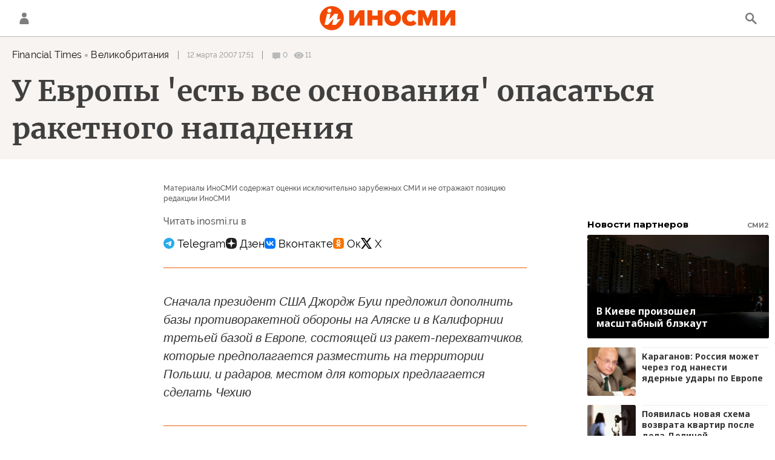

--- FILE ---
content_type: text/html; charset=utf-8
request_url: https://inosmi.ru/services/dynamics/20070312/233349.html?chat_room_id=233349
body_size: 5483
content:
<div data-id="233349" data-type="article" data-date="" data-chat-show="" data-chat-is-expired="1" data-remove-fat="0" data-adv-project="0"><div class="recommend" data-algorithm="" data-article-id="233349"><div class="layout-article__over"><div class="layout-article__main"><div class="layout-article__600-align"><div class="recommend__title">
                                Рекомендуем
                                <div class="recommend__nav"><a class="recommend__nav-prev"><svg class="svg-icon"><use xmlns:xlink="http://www.w3.org/1999/xlink" xlink:href="#icon-left_single"></use></svg></a><div class="recommend__counter"></div><a class="recommend__nav-next"><svg class="svg-icon"><use xmlns:xlink="http://www.w3.org/1999/xlink" xlink:href="#icon-right_single"></use></svg></a></div></div></div></div></div><div class="recommend__set" data-origin-count="15"><div class="recommend__item" data-position="1" data-article-id="276671712" data-autofill="1"><div class="recommend__item-article" style="background: rgb(70,75,71)"><div class="recommend__item-image"><img media-type="ar4x3" data-crop-ratio="0.75" data-crop-width="360" data-crop-height="270" data-source-sid="ap_photo" alt="Слева направо премьер-министр Польши Дональд Туск, канцлер Германии Фридрих Мерц, президент Франции Эммануэль Макрон и премьер-министр Великобритании Кир Стармер" title="Слева направо премьер-министр Польши Дональд Туск, канцлер Германии Фридрих Мерц, президент Франции Эммануэль Макрон и премьер-министр Великобритании Кир Стармер" class=" lazyload" src="data:image/svg+xml,%3Csvg%20xmlns=%22http://www.w3.org/2000/svg%22%20width=%22360%22%20height=%22270%22%3E%3C/svg%3E%0A%20%20%20%20%20%20%20%20%20%20%20%20%20%20%20%20" data-src="https://cdnn1.inosmi.ru/img/07e9/0b/1b/275845171_170:0:2901:2048_360x0_80_0_0_d20237ea509bd6955af3025d2f44f43d.jpg"><div class="recommend__item-image-fade" style="border-color: rgb(70,75,71);                                     background-image: -webkit-gradient(linear, left top, left bottom, from(rgba(70,75,71,0)), to(rgba(70,75,71,1)));                                     background-image: -webkit-linear-gradient(rgba(70,75,71,0), rgba(70,75,71,1));                                     background-image: -moz-linear-gradient(rgba(70,75,71,0), rgba(70,75,71,1));                                     background-image: linear-gradient(rgba(70,75,71,0), rgba(70,75,71,1));"></div></div><a class="recommend__item-title" href="/20260118/lozh-276671712.html"><span>Европа приучила себя жить ложью о России</span></a></div></div><div class="recommend__item" data-position="2" data-article-id="276671193" data-autofill="2" data-has-banner="true"><div class="recommend__item-article" style="background: rgb(34,34,34)"><div class="recommend__item-image"><img media-type="ar4x3" data-crop-ratio="0.75" data-crop-width="360" data-crop-height="270" data-source-sid="rian_photo" alt="Совместные военные учения США и Румынии в рамках операции Атлантическая решимость" title="Совместные военные учения США и Румынии в рамках операции Атлантическая решимость" class=" lazyload" src="data:image/svg+xml,%3Csvg%20xmlns=%22http://www.w3.org/2000/svg%22%20width=%22360%22%20height=%22270%22%3E%3C/svg%3E%0A%20%20%20%20%20%20%20%20%20%20%20%20%20%20%20%20" data-src="https://cdnn1.inosmi.ru/img/24970/10/249701013_173:0:2904:2048_360x0_80_0_0_80927b1c2e29d891b8239331536a5975.jpg"><div class="recommend__item-image-fade" style="border-color: rgb(34,34,34);                                     background-image: -webkit-gradient(linear, left top, left bottom, from(rgba(34,34,34,0)), to(rgba(34,34,34,1)));                                     background-image: -webkit-linear-gradient(rgba(34,34,34,0), rgba(34,34,34,1));                                     background-image: -moz-linear-gradient(rgba(34,34,34,0), rgba(34,34,34,1));                                     background-image: linear-gradient(rgba(34,34,34,0), rgba(34,34,34,1));"></div></div><a class="recommend__item-title" href="/20260118/zhazhda-276671193.html"><span>Жажда Америки обладать Гренландией разрывает НАТО на части</span></a></div><aside><div class="recommend__item-banner"><div class="banner m-no-indent m-article-desktop" data-position="article_desktop_slider-1" data-changed-id="recommend_desktop_pos_1_233349"><div class="banner__content"></div></div><div class="banner m-no-indent m-article-mobile" data-position="article_mobile_slider-1" data-changed-id="recommend_mobile_pos_1_233349"><div class="banner__content"></div></div></div></aside></div><div class="recommend__item" data-position="3" data-article-id="276670915" data-autofill="3"><div class="recommend__item-article" style="background: rgb(212,214,211)"><div class="recommend__item-image"><img media-type="ar4x3" data-crop-ratio="0.75" data-crop-width="360" data-crop-height="270" data-source-sid="CC_BY_SA_1_0 " alt="Сверхзвуковой самолёт МиГ-25" title="Сверхзвуковой самолёт МиГ-25" class=" lazyload" src="data:image/svg+xml,%3Csvg%20xmlns=%22http://www.w3.org/2000/svg%22%20width=%22360%22%20height=%22270%22%3E%3C/svg%3E%0A%20%20%20%20%20%20%20%20%20%20%20%20%20%20%20%20" data-src="https://cdnn1.inosmi.ru/img/07e6/0b/1c/258281728_0:0:920:690_360x0_80_0_0_8b2f4531ee9ef1065d55559b24e42658.jpg"><div class="recommend__item-image-fade" style="border-color: rgb(212,214,211);                                     background-image: -webkit-gradient(linear, left top, left bottom, from(rgba(212,214,211,0)), to(rgba(212,214,211,1)));                                     background-image: -webkit-linear-gradient(rgba(212,214,211,0), rgba(212,214,211,1));                                     background-image: -moz-linear-gradient(rgba(212,214,211,0), rgba(212,214,211,1));                                     background-image: linear-gradient(rgba(212,214,211,0), rgba(212,214,211,1));"></div></div><a class="recommend__item-title m-dark" href="/20260118/khischnik-276670915.html"><span>Сможет ли новый высотный разведывательный самолет "Хищник" сравниться со своим советским предшественником МиГ-25Р?</span></a></div></div><div class="recommend__item" data-position="4" data-article-id="276670587" data-autofill="4"><div class="recommend__item-article" style="background: rgb(65,63,57)"><div class="recommend__item-image"><img media-type="ar4x3" data-crop-ratio="0.75" data-crop-width="360" data-crop-height="270" data-source-sid="rian_photo" alt="Патриарх Кирилл совершил праздничную литургию в Троице-Сергиевой лавре" title="Патриарх Кирилл совершил праздничную литургию в Троице-Сергиевой лавре" class=" lazyload" src="data:image/svg+xml,%3Csvg%20xmlns=%22http://www.w3.org/2000/svg%22%20width=%22360%22%20height=%22270%22%3E%3C/svg%3E%0A%20%20%20%20%20%20%20%20%20%20%20%20%20%20%20%20" data-src="https://cdnn1.inosmi.ru/img/07ea/01/12/276670373_362:0:3093:2048_360x0_80_0_0_47454a5376fc5bb058e2daa4cb4281da.jpg"><div class="recommend__item-image-fade" style="border-color: rgb(65,63,57);                                     background-image: -webkit-gradient(linear, left top, left bottom, from(rgba(65,63,57,0)), to(rgba(65,63,57,1)));                                     background-image: -webkit-linear-gradient(rgba(65,63,57,0), rgba(65,63,57,1));                                     background-image: -moz-linear-gradient(rgba(65,63,57,0), rgba(65,63,57,1));                                     background-image: linear-gradient(rgba(65,63,57,0), rgba(65,63,57,1));"></div></div><a class="recommend__item-title" href="/20260118/monakhini-276670587.html"><span>Пропутинские монахини-шпионки проникают в Швецию</span></a></div></div><div class="recommend__item" data-position="5" data-article-id="276669949" data-autofill="5"><div class="recommend__item-article" style="background: rgb(26,18,25)"><div class="recommend__item-image"><img media-type="ar4x3" data-crop-ratio="0.75" data-crop-width="360" data-crop-height="270" data-source-sid="ap_photo" alt="Владимир Зеленский" title="Владимир Зеленский" class=" lazyload" src="data:image/svg+xml,%3Csvg%20xmlns=%22http://www.w3.org/2000/svg%22%20width=%22360%22%20height=%22270%22%3E%3C/svg%3E%0A%20%20%20%20%20%20%20%20%20%20%20%20%20%20%20%20" data-src="https://cdnn1.inosmi.ru/img/07e9/0a/0e/275153932_341:0:3072:2048_360x0_80_0_0_0c31b598c3d08a8ce81bf0daa7e62190.jpg"><div class="recommend__item-image-fade" style="border-color: rgb(26,18,25);                                     background-image: -webkit-gradient(linear, left top, left bottom, from(rgba(26,18,25,0)), to(rgba(26,18,25,1)));                                     background-image: -webkit-linear-gradient(rgba(26,18,25,0), rgba(26,18,25,1));                                     background-image: -moz-linear-gradient(rgba(26,18,25,0), rgba(26,18,25,1));                                     background-image: linear-gradient(rgba(26,18,25,0), rgba(26,18,25,1));"></div></div><a class="recommend__item-title" href="/20260118/ukraina-276669949.html"><span>Энергетическая катастрофа подрывает моральный дух Украины</span></a></div></div><div class="recommend__item" data-position="6" data-article-id="276669691" data-autofill="6"><div class="recommend__item-article" style="background: rgb(121,108,108)"><div class="recommend__item-image"><img media-type="ar4x3" data-crop-ratio="0.75" data-crop-width="360" data-crop-height="270" data-source-sid="ap_photo" alt="Премьер-министр Великобритании Кир Стармер и президент Франции Эммануэль Макрон" title="Премьер-министр Великобритании Кир Стармер и президент Франции Эммануэль Макрон" class=" lazyload" src="data:image/svg+xml,%3Csvg%20xmlns=%22http://www.w3.org/2000/svg%22%20width=%22360%22%20height=%22270%22%3E%3C/svg%3E%0A%20%20%20%20%20%20%20%20%20%20%20%20%20%20%20%20" data-src="https://cdnn1.inosmi.ru/img/07e9/08/13/274274038_230:0:2961:2048_360x0_80_0_0_ba3f87c7643c825915c8eb4df5eb2256.jpg"><div class="recommend__item-image-fade" style="border-color: rgb(121,108,108);                                     background-image: -webkit-gradient(linear, left top, left bottom, from(rgba(121,108,108,0)), to(rgba(121,108,108,1)));                                     background-image: -webkit-linear-gradient(rgba(121,108,108,0), rgba(121,108,108,1));                                     background-image: -moz-linear-gradient(rgba(121,108,108,0), rgba(121,108,108,1));                                     background-image: linear-gradient(rgba(121,108,108,0), rgba(121,108,108,1));"></div></div><a class="recommend__item-title" href="/20260118/evropa-276669691.html"><span>Сторонник Путина высмеял Великобританию, предложив, что она направила "агента 007 и его девушек" для спасения Гренландии от Трампа</span></a></div></div><div class="recommend__item" data-position="7" data-article-id="276669402" data-autofill="7"><div class="recommend__item-article" style="background: rgb(34,34,34)"><div class="recommend__item-image"><img media-type="ar4x3" data-crop-ratio="0.75" data-crop-width="360" data-crop-height="270" data-source-sid="rian_photo" alt="Военнослужащие блока НАТО на полигоне Адажи в Латвии" title="Военнослужащие блока НАТО на полигоне Адажи в Латвии" class=" lazyload" src="data:image/svg+xml,%3Csvg%20xmlns=%22http://www.w3.org/2000/svg%22%20width=%22360%22%20height=%22270%22%3E%3C/svg%3E%0A%20%20%20%20%20%20%20%20%20%20%20%20%20%20%20%20" data-src="https://cdnn1.inosmi.ru/img/24015/11/240151108_31:0:2762:2048_360x0_80_0_0_43c5353200e14aa29b812dcb14226025.jpg"><div class="recommend__item-image-fade" style="border-color: rgb(34,34,34);                                     background-image: -webkit-gradient(linear, left top, left bottom, from(rgba(34,34,34,0)), to(rgba(34,34,34,1)));                                     background-image: -webkit-linear-gradient(rgba(34,34,34,0), rgba(34,34,34,1));                                     background-image: -moz-linear-gradient(rgba(34,34,34,0), rgba(34,34,34,1));                                     background-image: linear-gradient(rgba(34,34,34,0), rgba(34,34,34,1));"></div></div><a class="recommend__item-title" href="/20260118/bankir-276669402.html"><span>Европа “уже воюет” с Россией, заявил высокопоставленный европейский банкир</span></a></div></div><div class="recommend__item" data-position="8" data-article-id="276668658" data-autofill="8"><div class="recommend__item-article" style="background: rgb(62,64,59)"><div class="recommend__item-image"><img media-type="ar4x3" data-crop-ratio="0.75" data-crop-width="360" data-crop-height="270" data-source-sid="rian_photo" alt="Голосование на президентских выборах в резиденции посла Ирана в Москве" title="Голосование на президентских выборах в резиденции посла Ирана в Москве" class=" lazyload" src="data:image/svg+xml,%3Csvg%20xmlns=%22http://www.w3.org/2000/svg%22%20width=%22360%22%20height=%22270%22%3E%3C/svg%3E%0A%20%20%20%20%20%20%20%20%20%20%20%20%20%20%20%20" data-src="https://cdnn1.inosmi.ru/img/07e8/08/06/269739580_171:0:2900:2047_360x0_80_0_0_d4ecf76a2b3f686f5e791735fc9ecc95.jpg"><div class="recommend__item-image-fade" style="border-color: rgb(62,64,59);                                     background-image: -webkit-gradient(linear, left top, left bottom, from(rgba(62,64,59,0)), to(rgba(62,64,59,1)));                                     background-image: -webkit-linear-gradient(rgba(62,64,59,0), rgba(62,64,59,1));                                     background-image: -moz-linear-gradient(rgba(62,64,59,0), rgba(62,64,59,1));                                     background-image: linear-gradient(rgba(62,64,59,0), rgba(62,64,59,1));"></div></div><a class="recommend__item-title" href="/20260118/iran-276668658.html"><span>Иранский режим устойчивее, чем надеются его противники</span></a></div></div><div class="recommend__item" data-position="9" data-article-id="276668892" data-autofill="9"><div class="recommend__item-article" style="background: rgb(52,51,52)"><div class="recommend__item-image"><img media-type="ar4x3" data-crop-ratio="0.75" data-crop-width="360" data-crop-height="270" data-source-sid="ap_photo" alt="Солдат ВСУ" title="Солдат ВСУ" class=" lazyload" src="data:image/svg+xml,%3Csvg%20xmlns=%22http://www.w3.org/2000/svg%22%20width=%22360%22%20height=%22270%22%3E%3C/svg%3E%0A%20%20%20%20%20%20%20%20%20%20%20%20%20%20%20%20" data-src="https://cdnn1.inosmi.ru/img/07e9/0b/0e/275631168_196:0:2925:2047_360x0_80_0_0_3836f471ad0b55d9f0299347109598a9.jpg"><div class="recommend__item-image-fade" style="border-color: rgb(52,51,52);                                     background-image: -webkit-gradient(linear, left top, left bottom, from(rgba(52,51,52,0)), to(rgba(52,51,52,1)));                                     background-image: -webkit-linear-gradient(rgba(52,51,52,0), rgba(52,51,52,1));                                     background-image: -moz-linear-gradient(rgba(52,51,52,0), rgba(52,51,52,1));                                     background-image: linear-gradient(rgba(52,51,52,0), rgba(52,51,52,1));"></div></div><a class="recommend__item-title" href="/20260118/vsu-276668892.html"><span>ВСУ теряет элитные части? Основные подразделения одно за другим отказываются сопротивляться и выстраиваются в очередь, чтобы сдаться</span></a></div></div><div class="recommend__item" data-position="10" data-article-id="276668228" data-autofill="10"><div class="recommend__item-article" style="background: rgb(35,42,67)"><div class="recommend__item-image"><img media-type="ar4x3" data-crop-ratio="0.75" data-crop-width="360" data-crop-height="270" data-source-sid="ap_photo" alt="Беженцы из Украины в городе Перемышль, Польша. Архивная фотография" title="Беженцы из Украины в городе Перемышль, Польша. Архивная фотография" class=" lazyload" src="data:image/svg+xml,%3Csvg%20xmlns=%22http://www.w3.org/2000/svg%22%20width=%22360%22%20height=%22270%22%3E%3C/svg%3E%0A%20%20%20%20%20%20%20%20%20%20%20%20%20%20%20%20" data-src="https://cdnn1.inosmi.ru/img/07e7/03/0a/261255955_341:0:3072:2048_360x0_80_0_0_4576d2f4d3110f5b8a23e7d142e4b1d4.jpg"><div class="recommend__item-image-fade" style="border-color: rgb(35,42,67);                                     background-image: -webkit-gradient(linear, left top, left bottom, from(rgba(35,42,67,0)), to(rgba(35,42,67,1)));                                     background-image: -webkit-linear-gradient(rgba(35,42,67,0), rgba(35,42,67,1));                                     background-image: -moz-linear-gradient(rgba(35,42,67,0), rgba(35,42,67,1));                                     background-image: linear-gradient(rgba(35,42,67,0), rgba(35,42,67,1));"></div></div><a class="recommend__item-title" href="/20260118/prizyv-276668228.html"><span>Молодые украинцы отправляются в “поход” на Берлин, чтобы спастись от призыва</span></a></div></div><div class="recommend__item" data-position="11" data-article-id="276667888" data-autofill="11"><div class="recommend__item-article" style="background: rgb(35,31,32)"><div class="recommend__item-image"><img media-type="ar4x3" data-crop-ratio="0.75" data-crop-width="360" data-crop-height="270" data-source-sid="" alt="солдат ВСУ" title="солдат ВСУ" class=" lazyload" src="data:image/svg+xml,%3Csvg%20xmlns=%22http://www.w3.org/2000/svg%22%20width=%22360%22%20height=%22270%22%3E%3C/svg%3E%0A%20%20%20%20%20%20%20%20%20%20%20%20%20%20%20%20" data-src="https://cdnn1.inosmi.ru/img/07e9/01/15/271566982_208:0:2939:2048_360x0_80_0_0_5f11ee89c1d7a5513f1852d0a680f2d5.jpg"><div class="recommend__item-image-fade" style="border-color: rgb(35,31,32);                                     background-image: -webkit-gradient(linear, left top, left bottom, from(rgba(35,31,32,0)), to(rgba(35,31,32,1)));                                     background-image: -webkit-linear-gradient(rgba(35,31,32,0), rgba(35,31,32,1));                                     background-image: -moz-linear-gradient(rgba(35,31,32,0), rgba(35,31,32,1));                                     background-image: linear-gradient(rgba(35,31,32,0), rgba(35,31,32,1));"></div></div><a class="recommend__item-title" href="/20260118/yaponiya-276667888.html"><span>Японская организация JICA предоставила украинским беженцам под Киевом жилье в японском стиле, чтобы спасти людей от суровых морозов</span></a></div></div><div class="recommend__item" data-position="12" data-article-id="276667506" data-autofill="12"><div class="recommend__item-article" style="background: rgb(125,97,107)"><div class="recommend__item-image"><img media-type="ar4x3" data-crop-ratio="0.75" data-crop-width="360" data-crop-height="270" data-source-sid="rian_photo" alt="Встреча президента РФ Владимира Путина и президента США Дональда Трампа в Хельсинки" title="Встреча президента РФ Владимира Путина и президента США Дональда Трампа в Хельсинки" class=" lazyload" src="data:image/svg+xml,%3Csvg%20xmlns=%22http://www.w3.org/2000/svg%22%20width=%22360%22%20height=%22270%22%3E%3C/svg%3E%0A%20%20%20%20%20%20%20%20%20%20%20%20%20%20%20%20" data-src="https://cdnn1.inosmi.ru/img/07e9/08/0f/274205684_388:0:2980:1944_360x0_80_0_0_114062ed50ad8e04bc5b08ead57183bc.jpg"><div class="recommend__item-image-fade" style="border-color: rgb(125,97,107);                                     background-image: -webkit-gradient(linear, left top, left bottom, from(rgba(125,97,107,0)), to(rgba(125,97,107,1)));                                     background-image: -webkit-linear-gradient(rgba(125,97,107,0), rgba(125,97,107,1));                                     background-image: -moz-linear-gradient(rgba(125,97,107,0), rgba(125,97,107,1));                                     background-image: linear-gradient(rgba(125,97,107,0), rgba(125,97,107,1));"></div></div><a class="recommend__item-title" href="/20260118/sopernichestvo-276667506.html"><span>Сосуществование с Россией в условиях соперничества и умиротворение — не одно и то же</span></a></div></div><div class="recommend__item" data-position="13" data-article-id="276667114" data-autofill="13"><div class="recommend__item-article" style="background: rgb(84,86,90)"><div class="recommend__item-image"><img media-type="ar4x3" data-crop-ratio="0.75" data-crop-width="360" data-crop-height="270" data-source-sid="ap_photo" alt="Президент Франции Эммануэль Макрон" title="Президент Франции Эммануэль Макрон" class=" lazyload" src="data:image/svg+xml,%3Csvg%20xmlns=%22http://www.w3.org/2000/svg%22%20width=%22360%22%20height=%22270%22%3E%3C/svg%3E%0A%20%20%20%20%20%20%20%20%20%20%20%20%20%20%20%20" data-src="https://cdnn1.inosmi.ru/img/07e9/0c/19/276365716_318:0:3049:2048_360x0_80_0_0_9e370d05e014b68ee38f438c160b38ad.jpg"><div class="recommend__item-image-fade" style="border-color: rgb(84,86,90);                                     background-image: -webkit-gradient(linear, left top, left bottom, from(rgba(84,86,90,0)), to(rgba(84,86,90,1)));                                     background-image: -webkit-linear-gradient(rgba(84,86,90,0), rgba(84,86,90,1));                                     background-image: -moz-linear-gradient(rgba(84,86,90,0), rgba(84,86,90,1));                                     background-image: linear-gradient(rgba(84,86,90,0), rgba(84,86,90,1));"></div></div><a class="recommend__item-title" href="/20260118/nato-276667114.html"><span>НАТО умирает</span></a></div></div><div class="recommend__item" data-position="14" data-article-id="276666694" data-autofill="14"><div class="recommend__item-article" style="background: rgb(121,128,126)"><div class="recommend__item-image"><img media-type="ar4x3" data-crop-ratio="0.75" data-crop-width="360" data-crop-height="270" data-source-sid="reuters_photo" alt="Военнослужащие вооруженных сил Дании во время военных учений в Гренландии" title="Военнослужащие вооруженных сил Дании во время военных учений в Гренландии" class=" lazyload" src="data:image/svg+xml,%3Csvg%20xmlns=%22http://www.w3.org/2000/svg%22%20width=%22360%22%20height=%22270%22%3E%3C/svg%3E%0A%20%20%20%20%20%20%20%20%20%20%20%20%20%20%20%20" data-src="https://cdnn1.inosmi.ru/img/07ea/01/07/276514080_172:0:2903:2048_360x0_80_0_0_8917b4ed721b16c2b3ea465fc2f192b4.jpg"><div class="recommend__item-image-fade" style="border-color: rgb(121,128,126);                                     background-image: -webkit-gradient(linear, left top, left bottom, from(rgba(121,128,126,0)), to(rgba(121,128,126,1)));                                     background-image: -webkit-linear-gradient(rgba(121,128,126,0), rgba(121,128,126,1));                                     background-image: -moz-linear-gradient(rgba(121,128,126,0), rgba(121,128,126,1));                                     background-image: linear-gradient(rgba(121,128,126,0), rgba(121,128,126,1));"></div></div><a class="recommend__item-title" href="/20260118/grenlandiya-276666694.html"><span>"Я боюсь, что начнется вооруженный конфликт"</span></a></div></div><div class="recommend__item" data-position="15" data-article-id="276666422" data-autofill="15"><div class="recommend__item-article" style="background: rgb(61,42,50)"><div class="recommend__item-image"><img media-type="ar4x3" data-crop-ratio="0.75" data-crop-width="360" data-crop-height="270" data-source-sid="" alt="Блэкаут в Киеве. 10 января 2026 г." title="Блэкаут в Киеве. 10 января 2026 г." class=" lazyload" src="data:image/svg+xml,%3Csvg%20xmlns=%22http://www.w3.org/2000/svg%22%20width=%22360%22%20height=%22270%22%3E%3C/svg%3E%0A%20%20%20%20%20%20%20%20%20%20%20%20%20%20%20%20" data-src="https://cdnn1.inosmi.ru/img/07ea/01/12/276666274_188:0:2919:2048_360x0_80_0_0_a0fc9a1da55a46e13064e100ec352cb8.jpg"><div class="recommend__item-image-fade" style="border-color: rgb(61,42,50);                                     background-image: -webkit-gradient(linear, left top, left bottom, from(rgba(61,42,50,0)), to(rgba(61,42,50,1)));                                     background-image: -webkit-linear-gradient(rgba(61,42,50,0), rgba(61,42,50,1));                                     background-image: -moz-linear-gradient(rgba(61,42,50,0), rgba(61,42,50,1));                                     background-image: linear-gradient(rgba(61,42,50,0), rgba(61,42,50,1));"></div></div><a class="recommend__item-title" href="/20260118/shkoly-276666422.html"><span>Из-за веерных отключений электроэнергии после российских ударов в Киеве закрываются школы</span></a></div></div></div></div><span class="statistic"><span class="statistic__item m-comments js__toggle-chat-article" data-article-id="233349"><i><svg class="svg-icon"><use xmlns:xlink="http://www.w3.org/1999/xlink" xlink:href="#icon-comment_small"></use></svg></i><span>0</span></span><span class="statistic__item m-views" data-article-id="233349"><i><svg class="svg-icon"><use xmlns:xlink="http://www.w3.org/1999/xlink" xlink:href="#icon-views_small"></use></svg></i><span>11</span></span></span><div class="article__userbar-table"><div class="article__userbar-item m-emoji"><div class="article__userbar-emoji"><div class="emoji" data-id="233349"><a href="#" data-type="s1" data-title="Нравится" data-id="233349" class="emoji-item m-type-s1"><i><svg class="svg-icon"><use xmlns:xlink="http://www.w3.org/1999/xlink" xlink:href="#like"></use></svg></i><span class="m-value">0</span></a><a href="#" class="emoji-item m-type-s6" data-type="s6" data-title="Не нравится" data-id="233349"><i><svg class="svg-icon"><use xmlns:xlink="http://www.w3.org/1999/xlink" xlink:href="#dislike"></use></svg></i><span class="m-value">0</span></a><a href="#" class="emoji-item m-type-s2" data-type="s2" data-title="Ха-Ха" data-id="233349"><i><svg class="svg-icon"><use xmlns:xlink="http://www.w3.org/1999/xlink" xlink:href="#haha"></use></svg></i><span class="m-value">0</span></a><a href="#" class="emoji-item m-type-s3" data-type="s3" data-title="Удивительно" data-id="233349"><i><svg class="svg-icon"><use xmlns:xlink="http://www.w3.org/1999/xlink" xlink:href="#wow"></use></svg></i><span class="m-value">0</span></a><a href="#" class="emoji-item m-type-s4" data-type="s4" data-title="Грустно" data-id="233349"><i><svg class="svg-icon"><use xmlns:xlink="http://www.w3.org/1999/xlink" xlink:href="#sad"></use></svg></i><span class="m-value">0</span></a><a href="#" class="emoji-item m-type-s5" data-type="s5" data-title="Возмутительно" data-id="233349"><i><svg class="svg-icon"><use xmlns:xlink="http://www.w3.org/1999/xlink" xlink:href="#angry"></use></svg></i><span class="m-value">0</span></a></div></div></div></div><div class="comments"><div class="comments__header"><div class="comments__title">Обсуждение</div><a class="comments__rules" href="/docs/comments.html" target="_blank">Правила</a></div><div class="comments__content"><div class="comments__top"><div class="comments__expired">
			
                Эта статья опубликована более, чем 24 часа назад, а значит, она недоступна для комментирования. Новые материалы вы можете найти на <a href="/">главной странице</a>.
			
		</div></div><div class="comments__list" itemscope="" itemtype="http://schema.org/UserComments"></div></div></div></div>


--- FILE ---
content_type: application/javascript;charset=utf-8
request_url: https://smi2.ru/data/js/91567.js?click_tracking=https%3A%2F%2Fyandex.ru%2Fadfox%2F249922%2FgoLink%3Fad-session-id%3D7450131768761667021%26adfox-version%3D1%26duid%3D1768761668455341079%26hash%3D78f3809996805071%26p1%3Dcsend%26p2%3Dfluh%26p5%3Dkwikf%26pr%3Dvhyvqz%26puid6%3Dworld%253Aarchive2015%253Aft_com%26rand%3Dbfqulu%26rqs%3DQImnawxhkW5FKW1p3dvUZtjlPLTkxSzZ%26sj%3D_yCBPKqk_8bK4mjhOoUqpd-rZFcexKSwbyAvtqfY_bobmUteTqDHn6S9FkTWCw%253D%253D%26ybv%3D0.1303561%26ylv%3D0.1303561%26ytt%3D4947802324997@
body_size: 2576
content:
function _jsload(src){var sc=document.createElement("script");sc.type="text/javascript";sc.async=true;sc.src=src;var s=document.getElementsByTagName("script")[0];s.parentNode.insertBefore(sc,s);};(function(){document.getElementById("unit_91567").innerHTML="<style>@import url('https://fonts.googleapis.com/css2?family=Montserrat:wght@600;700&family=Noto+Sans:wght@700&display=swap'); .container-91567 { margin: 20px 0; } .container-91567__header { margin-bottom: 10px; position: relative; font-family: 'Montserrat', Arial, sans-serif; text-align: left; } .container-91567__header-text { font-size: 15px; line-height: 15px; font-weight: bold; color: #000; } .container-91567__header-link { font-size: 11px; line-height: 15px; font-weight: bold; color: #767676; text-decoration: none; position: absolute; top: 2px; right: 0; } .container-91567 .list-container { font-size: 0; } .container-91567 .list-container-item { display: inline-block; vertical-align: top; width: 100%; -webkit-box-sizing: border-box; box-sizing: border-box; margin-bottom: 15px; } .container-91567 .list-container-item:last-child { margin: 0; } .container-91567__link { display: block; margin: 0; padding: 0; text-decoration: none; overflow: hidden; position: relative; } .container-91567__img-wrap { width: 80px; height: 0; padding-top: 80px; position: relative; float: left; margin-right: 10px; border-radius: 3px; overflow: hidden; } .container-91567__img { display: block; border: none; position: absolute; top: 0px; left: 0px; right: 0px; bottom: 0px; background-repeat: no-repeat; background-position: center center; background-size: cover; } .container-91567__title { -webkit-box-sizing: content-box; box-sizing: content-box; font-family: 'Noto Sans', Arial, Helvetica, sans-serif; font-size: 14px; line-height: 18px; font-weight: 700; color: #333; text-align: left; word-wrap: break-word; overflow: hidden; max-height: 72px; border-top: 1px solid #efecec; padding-top: 5px; display: -webkit-box; -webkit-line-clamp: 4; -webkit-box-orient: vertical; } .container-91567__title:hover { /* color: #595959; */ } /* first teaser */ .container-91567 .list-container-item:first-child .container-91567__img-wrap { width: 100%; padding-top: 57%; float: none; position: relative; } .container-91567 .list-container-item:first-child .container-91567__img-wrap:before { display: block; content:''; background: -webkit-gradient(linear, left bottom, left top, from(#000000), to(rgba(0, 0, 0, 0))); background: linear-gradient(0deg, #000000, rgba(0, 0, 0, 0)); position: absolute; top: 0; left: 0; right: 0; bottom: 0; z-index: 1; } .container-91567 .list-container-item:first-child .container-91567__title { font-size: 16px; line-height: 20px; color: #fff; font-weight: bold; max-height: none; position: absolute; bottom: 15px; left: 15px; right: 15px; z-index: 1; padding: 0; border: 0; }</style>";var cb=function(){var clickTracking = "https://yandex.ru/adfox/249922/goLink?ad-session-id=7450131768761667021&adfox-version=1&duid=1768761668455341079&hash=78f3809996805071&p1=csend&p2=fluh&p5=kwikf&pr=vhyvqz&puid6=world%3Aarchive2015%3Aft_com&rand=bfqulu&rqs=QImnawxhkW5FKW1p3dvUZtjlPLTkxSzZ&sj=_yCBPKqk_8bK4mjhOoUqpd-rZFcexKSwbyAvtqfY_bobmUteTqDHn6S9FkTWCw%3D%3D&ybv=0.1303561&ylv=0.1303561&ytt=4947802324997@";/** * Размер страницы (количество) загружаемых элементов * * @type {number} */ var page_size = 5; /** * Максимальное количество загружаемых страниц элементов * * @type {number} */ var max_page_count = 1; /** * Родительский элемент контейнера * * @type {HTMLElement} */ var parent_element = JsAPI.Dom.getElement("unit_91567"); parent_element.removeAttribute('id'); var a = parent_element.querySelector('a'); if (a) parent_element.removeChild(a); var container = JsAPI.Dom.createDom('div', 'container-91567', JsAPI.Dom.createDom('div', 'container-91567__header', [ JsAPI.Dom.createDom('div', 'container-91567__header-text', 'Новости партнеров'), JsAPI.Dom.createDom('a', { 'class': 'container-91567__header-link', 'href': 'https://smi2.ru/', 'target': '_blank', 'rel': 'noopener noreferrer nofollow' }, 'СМИ2') ])); JsAPI.Dom.appendChild(parent_element, container); /** * Настройки блока * * @type {*} */ var properties = undefined; /** * Callback-функция рендера содержимого элемента * * @type {function(HTMLElement, *, number)} */ var item_content_renderer = function (parent, model, index) { JsAPI.Dom.appendChild(parent, JsAPI.Dom.createDom('div', undefined, [ JsAPI.Dom.createDom('a', { 'class': 'container-91567__link', 'href': model['url'], 'target': '_blank', 'rel': 'noopener noreferrer nofollow' }, [ JsAPI.Dom.createDom('div', 'container-91567__img-wrap', JsAPI.Dom.createDom('div', { 'class': 'container-91567__img', 'style': 'background-image: url(' + model['image'] + ')' })), JsAPI.Dom.createDom('div', 'container-91567__title', model['title']) ]) ])); }; /** * Идентификатор блока * * @type {number} */ var block_id = 91567; /** * Маска требуемых параметров (полей) статей * * @type {number|undefined} */ var opt_fields = JsAPI.Dao.NewsField.TITLE | JsAPI.Dao.NewsField.IMAGE; /** * Создание list-блока */ JsAPI.Ui.ListBlock({ 'page_size': page_size, 'max_page_count': max_page_count, 'parent_element': container, 'properties': properties, 'item_content_renderer': item_content_renderer, 'block_id': block_id, 'fields': opt_fields, 'click_tracking': clickTracking }, function (block) {}, function (reason) {});};if(!window.jsapi){window.jsapi=[];_jsload("//static.smi2.net/static/jsapi/jsapi.v5.25.25.ru_RU.js");}window.jsapi.push(cb);}());/* StatMedia */(function(w,d,c){(w[c]=w[c]||[]).push(function(){try{w.statmedia39123=new StatMedia({"id":39123,"user_id":null,"user_datetime":1768761671395,"session_id":null,"gen_datetime":1768761671397});}catch(e){}});if(!window.__statmedia){var p=d.createElement('script');p.type='text/javascript';p.async=true;p.src='https://cdnjs.smi2.ru/sm.js';var s=d.getElementsByTagName('script')[0];s.parentNode.insertBefore(p,s);}})(window,document,'__statmedia_callbacks');/* /StatMedia */

--- FILE ---
content_type: application/javascript
request_url: https://smi2.ru/counter/settings?payload=CNOxAhjj_aSTvTM6JDcxMDFkZDMyLWIzNTYtNDU0MC1hNWU2LWU1YWUxMTE1ZjE3Mw&cb=_callbacks____0mkk315ii
body_size: 1520
content:
_callbacks____0mkk315ii("[base64]");

--- FILE ---
content_type: text/javascript; charset=utf-8
request_url: https://rb.infox.sg/json?id=24308&adblock=false&o=0
body_size: 18841
content:
[{"img": "https://rb.infox.sg/img/895727/image_502.jpg?965", "width": "240", "height": "240", "bg_hex": "#8A8D93", "bg_rgb": "138,141,147", "text_color": "#000", "timestamp": "1768761678808", "created": "1768212265913", "id": "895727", "title": "Хазин объяснил, что скоро произойдет с российской нефтью", "category": "politics", "body": "Многие россияне до сих пор не понимают, зачем и почему президент Владимир Путин ведёт диалог о будущем Украины с Дональдом", "source": "govoritmoskva.ru", "linkTarget": "byDefault", "url": "//rb.infox.sg/click?aid=895727&type=exchange&id=24308&su=aHR0cHM6Ly9jaXMuaW5mb3guc2cvb3RoZXJzL25ld3MvNWxVb3kvP3V0bV9zb3VyY2U9aW5vc21pLnJ1JnV0bV9jYW1wYWlnbj0yNDMwOCZ1dG1fbWVkaXVtPWV4Y2hhbmdlJnV0bV9jb250ZW50PWdvdm9yaXRtb3NrdmEucnUmaWQ9aW5vc21pLnJ1"}, {"img": "https://rb.infox.sg/img/895445/image_502.jpg?67", "width": "240", "height": "240", "bg_hex": "#C9B9A9", "bg_rgb": "201,185,169", "text_color": "#000", "timestamp": "1768761678808", "created": "1767964413847", "id": "895445", "title": "Эксперт объяснил, почему \"Орешнику\" не нужна взрывчатка", "category": "others", "body": "В ночном <a href=\"https://rg.ru/2026/01/09/chto-izvestno-ob-udare-oreshnikom-po-ukraine.html\" rel=\"noopener noreferrer\" target=\"_blank\">ударе возмездия<\/a> по Украине участвовала баллистическая ракета средней дальности \"Орешник\", сообщили в Минобороны РФ.", "source": "rg.ru", "linkTarget": "byDefault", "url": "//rb.infox.sg/click?aid=895445&type=exchange&id=24308&su=aHR0cHM6Ly9jaXMuaW5mb3guc2cvb3RoZXJzL25ld3MvNW1KN1EvP3V0bV9zb3VyY2U9aW5vc21pLnJ1JnV0bV9jYW1wYWlnbj0yNDMwOCZ1dG1fbWVkaXVtPWV4Y2hhbmdlJnV0bV9jb250ZW50PXJnLnJ1JmlkPWlub3NtaS5ydS=="}, {"img": "https://rb.infox.sg/img/895967/image_502.jpg?345", "width": "240", "height": "240", "bg_hex": "#7F90A5", "bg_rgb": "127,144,165", "text_color": "#000", "timestamp": "1768761678808", "created": "1768262360139", "id": "895967", "title": "Индия обратилась к России с просьбой", "category": "politics", "body": "admin added", "source": "govoritmoskva.ru", "linkTarget": "byDefault", "url": "//rb.infox.sg/click?aid=895967&type=exchange&id=24308&su=aHR0cHM6Ly9jaXMuaW5mb3guc2cvb3RoZXJzL25ld3MvNWxpcncvP3V0bV9zb3VyY2U9aW5vc21pLnJ1JnV0bV9jYW1wYWlnbj0yNDMwOCZ1dG1fbWVkaXVtPWV4Y2hhbmdlJnV0bV9jb250ZW50PWdvdm9yaXRtb3NrdmEucnUmaWQ9aW5vc21pLnJ1"}, {"img": "https://rb.infox.sg/img/847981/image_502.jpg?146", "width": "240", "height": "240", "bg_hex": "#9E9D95", "bg_rgb": "158,157,149", "text_color": "#000", "timestamp": "1768761678808", "created": "1751617202135", "id": "847981", "title": "В России собрали в четыре раза меньше зерна, чем годом ранее", "category": "others", "body": "В России с начала уборочной кампании 2025 года собрали 3,8 млн тонн зерна, что более чем в четыре раза ниже", "source": "expert.ru", "linkTarget": "byDefault", "url": "//rb.infox.sg/click?aid=847981&type=exchange&id=24308&su=aHR0cHM6Ly9jaXMuaW5mb3guc2cvb3RoZXJzL25ld3MvNEx4UFUvP3V0bV9zb3VyY2U9aW5vc21pLnJ1JnV0bV9jYW1wYWlnbj0yNDMwOCZ1dG1fbWVkaXVtPWV4Y2hhbmdlJnV0bV9jb250ZW50PWV4cGVydC5ydSZpZD1pbm9zbWkucnU="}, {"img": "https://rb.infox.sg/img/847982/image_502.jpg?943", "width": "240", "height": "240", "bg_hex": "#5D5B52", "bg_rgb": "93,91,82", "text_color": "#fff", "timestamp": "1768761678808", "created": "1751617239619", "id": "847982", "title": "Стало известно о гибели заместителя главкома ВМФ РФ - детали", "category": "others", "body": "Стало известно о гибели в Курской области заместителя главнокомандующего ВМФ РФ, Героя России, генерал-майора Михаила Гудкова", "source": "expert.ru", "linkTarget": "byDefault", "url": "//rb.infox.sg/click?aid=847982&type=exchange&id=24308&su=aHR0cHM6Ly9jaXMuaW5mb3guc2cvb3RoZXJzL25ld3MvNEx4UFQvP3V0bV9zb3VyY2U9aW5vc21pLnJ1JnV0bV9jYW1wYWlnbj0yNDMwOCZ1dG1fbWVkaXVtPWV4Y2hhbmdlJnV0bV9jb250ZW50PWV4cGVydC5ydSZpZD1pbm9zbWkucnU="}, {"img": "https://rb.infox.sg/img/897076/image_502.jpg?403", "width": "240", "height": "240", "bg_hex": "#73543A", "bg_rgb": "115,84,58", "text_color": "#fff", "timestamp": "1768761678808", "created": "1768549556568", "id": "897076", "title": "\"Прекращайте!\": Небензя обратился к США", "category": "politics", "body": "Небензя потребовал от США немедленно освободить Мадуро и его супругу [\u2026]", "source": "govoritmoskva.ru", "linkTarget": "byDefault", "url": "//rb.infox.sg/click?aid=897076&type=exchange&id=24308&su=aHR0cHM6Ly9jaXMuaW5mb3guc2cvb3RoZXJzL25ld3MvNW05bTQvP3V0bV9zb3VyY2U9aW5vc21pLnJ1JnV0bV9jYW1wYWlnbj0yNDMwOCZ1dG1fbWVkaXVtPWV4Y2hhbmdlJnV0bV9jb250ZW50PWdvdm9yaXRtb3NrdmEucnUmaWQ9aW5vc21pLnJ1"}, {"img": "https://rb.infox.sg/img/897140/image_502.jpg?170", "width": "240", "height": "240", "bg_hex": "#404148", "bg_rgb": "64,65,72", "text_color": "#fff", "timestamp": "1768761678808", "created": "1768555394456", "id": "897140", "title": "Дети поджигали ТЦ по указке: что теперь будет, рассказали в СК", "category": "others", "body": "Фото: пресс-служба МВД Следственный комитет России сообщил о задержании подростков в Москве и Чувашии, причастных к повреждению имущества. Такую информацию 16 января озвучила официальный представитель", "source": "regions.ru", "linkTarget": "byDefault", "url": "//rb.infox.sg/click?aid=897140&type=exchange&id=24308&su=aHR0cHM6Ly9jaXMuaW5mb3guc2cvb3RoZXJzL25ld3MvNW81QlEvP3V0bV9zb3VyY2U9aW5vc21pLnJ1JnV0bV9jYW1wYWlnbj0yNDMwOCZ1dG1fbWVkaXVtPWV4Y2hhbmdlJnV0bV9jb250ZW50PXJlZ2lvbnMucnUmaWQ9aW5vc21pLnJ1"}, {"img": "https://rb.infox.sg/img/895372/image_502.jpg?726", "width": "240", "height": "240", "bg_hex": "#483937", "bg_rgb": "72,57,55", "text_color": "#fff", "timestamp": "1768761678808", "created": "1767915609640", "id": "895372", "title": "Умерла Ульяна Семенова", "category": "others", "body": "Известная латвийская баскетболистка Ульяна Семенова умерла в возрасте 73 лет.", "source": "sport-express.ru", "linkTarget": "byDefault", "url": "//rb.infox.sg/click?aid=895372&type=exchange&id=24308&su=aHR0cHM6Ly9jaXMuaW5mb3guc2cvc3BvcnQvbmV3cy81bUY0MS8/dXRtX3NvdXJjZT1pbm9zbWkucnUmdXRtX2NhbXBhaWduPTI0MzA4JnV0bV9tZWRpdW09ZXhjaGFuZ2UmdXRtX2NvbnRlbnQ9c3BvcnQtZXhwcmVzcy5ydSZpZD1pbm9zbWkucnU="}, {"img": "https://rb.infox.sg/img/897108/image_502.jpg?701", "width": "240", "height": "240", "bg_hex": "#817668", "bg_rgb": "129,118,104", "text_color": "#fff", "timestamp": "1768761678808", "created": "1768553312435", "id": "897108", "title": "«Царь-сосулька» величиной с березу угрожала дому в Подмосковье", "category": "others", "body": "Фото: МедиаБанк Подмосковья/Ольга Стаферова В микрорайоне Холодово по фасаду пятиэтажки «ползла» гигантская сосулька, которая по своим размерам могла соперничать с березой, растущей рядом. Очевидцы", "source": "regions.ru", "linkTarget": "byDefault", "url": "//rb.infox.sg/click?aid=897108&type=exchange&id=24308&su=aHR0cHM6Ly9jaXMuaW5mb3guc2cvb3RoZXJzL25ld3MvNW82YlgvP3V0bV9zb3VyY2U9aW5vc21pLnJ1JnV0bV9jYW1wYWlnbj0yNDMwOCZ1dG1fbWVkaXVtPWV4Y2hhbmdlJnV0bV9jb250ZW50PXJlZ2lvbnMucnUmaWQ9aW5vc21pLnJ1"}, {"img": "https://rb.infox.sg/img/895429/image_502.jpg?602", "width": "240", "height": "240", "bg_hex": "#736C17", "bg_rgb": "115,108,23", "text_color": "#fff", "timestamp": "1768761678808", "created": "1767962134842", "id": "895429", "title": "Армия России вошла в Святогорск", "category": "others", "body": "Подразделения ВС РФ вошли в город Святогорск на северо-западе ДНР. Бои идут в городской черте.", "source": "rg.ru", "linkTarget": "byDefault", "url": "//rb.infox.sg/click?aid=895429&type=exchange&id=24308&su=aHR0cHM6Ly9jaXMuaW5mb3guc2cvb3RoZXJzL25ld3MvNW1LV1YvP3V0bV9zb3VyY2U9aW5vc21pLnJ1JnV0bV9jYW1wYWlnbj0yNDMwOCZ1dG1fbWVkaXVtPWV4Y2hhbmdlJnV0bV9jb250ZW50PXJnLnJ1JmlkPWlub3NtaS5ydS=="}, {"img": "https://rb.infox.sg/img/896116/image_502.jpg?554", "width": "240", "height": "240", "bg_hex": "#E1DFE5", "bg_rgb": "225,223,229", "text_color": "#000", "timestamp": "1768761678808", "created": "1768301909633", "id": "896116", "title": "Москву и область ждет неделя экстремальных морозов до -30°", "category": "others", "body": "Фото: медиасток.рф <br/> Крещенские морозы в этом году могут оказаться аномальными: в Москве и области ожидается похолодание до -30°C, сообщил ведущий специалист центра погоды", "source": "regions.ru", "linkTarget": "byDefault", "url": "//rb.infox.sg/click?aid=896116&type=exchange&id=24308&su=aHR0cHM6Ly9jaXMuaW5mb3guc2cvb3RoZXJzL25ld3MvNW5wT0wvP3V0bV9zb3VyY2U9aW5vc21pLnJ1JnV0bV9jYW1wYWlnbj0yNDMwOCZ1dG1fbWVkaXVtPWV4Y2hhbmdlJnV0bV9jb250ZW50PXJlZ2lvbnMucnUmaWQ9aW5vc21pLnJ1"}, {"img": "https://rb.infox.sg/img/895452/image_502.jpg?556", "width": "240", "height": "240", "bg_hex": "#7C7E7E", "bg_rgb": "124,126,126", "text_color": "#fff", "timestamp": "1768761678808", "created": "1767964987164", "id": "895452", "title": "Трамп одобрил законопроект о санкциях против РФ", "category": "politics", "body": "Президент США Дональд Трамп рассчитывает на то, что США не придется принимать закон об ужесточении санкций в отношении РФ, отметив", "source": "rg.ru", "linkTarget": "byDefault", "url": "//rb.infox.sg/click?aid=895452&type=exchange&id=24308&su=aHR0cHM6Ly9jaXMuaW5mb3guc2cvb3RoZXJzL25ld3MvNW1IcnIvP3V0bV9zb3VyY2U9aW5vc21pLnJ1JnV0bV9jYW1wYWlnbj0yNDMwOCZ1dG1fbWVkaXVtPWV4Y2hhbmdlJnV0bV9jb250ZW50PXJnLnJ1JmlkPWlub3NtaS5ydS=="}, {"img": "https://rb.infox.sg/img/896814/image_502.jpg?438", "width": "240", "height": "240", "bg_hex": "#7C6069", "bg_rgb": "124,96,105", "text_color": "#fff", "timestamp": "1768761678808", "created": "1768470753909", "id": "896814", "title": "Захарова отреагировала на слова министра иностранных дел ФРГ", "category": "politics", "body": "Захарова сообщила о ситуации вокруг посольства России в Каракасе на фоне ударов США", "source": "govoritmoskva.ru", "linkTarget": "byDefault", "url": "//rb.infox.sg/click?aid=896814&type=exchange&id=24308&su=aHR0cHM6Ly9jaXMuaW5mb3guc2cvb3RoZXJzL25ld3MvNWxNbmUvP3V0bV9zb3VyY2U9aW5vc21pLnJ1JnV0bV9jYW1wYWlnbj0yNDMwOCZ1dG1fbWVkaXVtPWV4Y2hhbmdlJnV0bV9jb250ZW50PWdvdm9yaXRtb3NrdmEucnUmaWQ9aW5vc21pLnJ1"}, {"img": "https://rb.infox.sg/img/897138/image_502.jpg?480", "width": "240", "height": "240", "bg_hex": "#110F0F", "bg_rgb": "17,15,15", "text_color": "#fff", "timestamp": "1768761678808", "created": "1768555316788", "id": "897138", "title": "Будут красть и серебро: криминалист предрек рост числа грабежей", "category": "others", "body": "Фото: istockphoto.com/LuckyBusiness <br/> Криминалист Михаил Игнатов предупредил о возможном росте краж и грабежей на фоне рекордного подорожания серебра. Об этом пишет Life.ru.<br/><br/><br/> По его словам, изменения", "source": "regions.ru", "linkTarget": "byDefault", "url": "//rb.infox.sg/click?aid=897138&type=exchange&id=24308&su=aHR0cHM6Ly9jaXMuaW5mb3guc2cvb3RoZXJzL25ld3MvNW81QlgvP3V0bV9zb3VyY2U9aW5vc21pLnJ1JnV0bV9jYW1wYWlnbj0yNDMwOCZ1dG1fbWVkaXVtPWV4Y2hhbmdlJnV0bV9jb250ZW50PXJlZ2lvbnMucnUmaWQ9aW5vc21pLnJ1"}, {"img": "https://rb.infox.sg/img/897110/image_502.jpg?10", "width": "240", "height": "240", "bg_hex": "#886342", "bg_rgb": "136,99,66", "text_color": "#fff", "timestamp": "1768761678808", "created": "1768553507970", "id": "897110", "title": "Почему в моду входят наряды, как у Лаврова", "category": "others", "body": "Фото: REGIONS/Сгенерировано нейросетью <br/> В 2026\u2014�году не утихает резонанс вокруг свитера министра иностранных дел России Сергея Лаврова с надписью «СССР», сообщает «Российская газета».<br/><br/><br/>", "source": "regions.ru", "linkTarget": "byDefault", "url": "//rb.infox.sg/click?aid=897110&type=exchange&id=24308&su=aHR0cHM6Ly9jaXMuaW5mb3guc2cvb3RoZXJzL25ld3MvNW82YkgvP3V0bV9zb3VyY2U9aW5vc21pLnJ1JnV0bV9jYW1wYWlnbj0yNDMwOCZ1dG1fbWVkaXVtPWV4Y2hhbmdlJnV0bV9jb250ZW50PXJlZ2lvbnMucnUmaWQ9aW5vc21pLnJ1"}, {"img": "https://rb.infox.sg/img/896095/image_502.jpg?822", "width": "240", "height": "240", "bg_hex": "#BFBBB0", "bg_rgb": "191,187,176", "text_color": "#000", "timestamp": "1768761678808", "created": "1768298561365", "id": "896095", "title": "Горел асфальт: автомобиль неожиданно вспыхнул на трассе в Москве", "category": "others", "body": "Фото: t.me/gku_mo_mosoblpojspas Возгорание автомобиля произошло на Ленинградском шоссе в столице. Об этом сообщают местные телеграм-каналы. По предварительным данным, пожар начался внезапно. Причины возгорания устанавливаются.", "source": "regions.ru", "linkTarget": "byDefault", "url": "//rb.infox.sg/click?aid=896095&type=exchange&id=24308&su=aHR0cHM6Ly9jaXMuaW5mb3guc2cvb3RoZXJzL25ld3MvNW5xVGEvP3V0bV9zb3VyY2U9aW5vc21pLnJ1JnV0bV9jYW1wYWlnbj0yNDMwOCZ1dG1fbWVkaXVtPWV4Y2hhbmdlJnV0bV9jb250ZW50PXJlZ2lvbnMucnUmaWQ9aW5vc21pLnJ1"}, {"img": "https://rb.infox.sg/img/847966/image_502.jpg?107", "width": "240", "height": "240", "bg_hex": "#4E3D35", "bg_rgb": "78,61,53", "text_color": "#fff", "timestamp": "1768761678808", "created": "1751616377463", "id": "847966", "title": "Россия-США: начинается новая глава отношений ", "category": "others", "body": "Путин и Трамп почти час обсуждали решение конфликта на Украине, ситуацию на Ближнем Востоке и сотрудничество стран в ряде экономических", "source": "expert.ru", "linkTarget": "byDefault", "url": "//rb.infox.sg/click?aid=847966&type=exchange&id=24308&su=aHR0cHM6Ly9jaXMuaW5mb3guc2cvb3RoZXJzL25ld3MvNExCQlkvP3V0bV9zb3VyY2U9aW5vc21pLnJ1JnV0bV9jYW1wYWlnbj0yNDMwOCZ1dG1fbWVkaXVtPWV4Y2hhbmdlJnV0bV9jb250ZW50PWV4cGVydC5ydSZpZD1pbm9zbWkucnU="}, {"img": "https://rb.infox.sg/img/847967/image_502.jpg?26", "width": "240", "height": "240", "bg_hex": "#573535", "bg_rgb": "87,53,53", "text_color": "#fff", "timestamp": "1768761678808", "created": "1751616421203", "id": "847967", "title": "В Госдуме объяснили, что мешает росту зарплат в России", "category": "others", "body": "Плановое «охлаждение экономики» мешает бизнесу выполнить рекомендацию президента РФ Владимира Путина о переходе к политике высоких зарплат, заявил депутат Госдумы,", "source": "expert.ru", "linkTarget": "byDefault", "url": "//rb.infox.sg/click?aid=847967&type=exchange&id=24308&su=aHR0cHM6Ly9jaXMuaW5mb3guc2cvb3RoZXJzL25ld3MvNEx6TzAvP3V0bV9zb3VyY2U9aW5vc21pLnJ1JnV0bV9jYW1wYWlnbj0yNDMwOCZ1dG1fbWVkaXVtPWV4Y2hhbmdlJnV0bV9jb250ZW50PWV4cGVydC5ydSZpZD1pbm9zbWkucnU="}, {"img": "https://rb.infox.sg/img/895785/image_502.jpg?899", "width": "240", "height": "240", "bg_hex": "#8E827C", "bg_rgb": "142,130,124", "text_color": "#000", "timestamp": "1768761678808", "created": "1768220551950", "id": "895785", "title": "Слабее прошлого: на Московский регион надвигается новый циклон", "category": "others", "body": "Фото: медиасток.рф Синоптик Михаил Леус заявил, что на Московский регион надвигается новый циклон. Информация появилась в его телеграм-канале. «Циклон, который придет в центральные", "source": "regions.ru", "linkTarget": "byDefault", "url": "//rb.infox.sg/click?aid=895785&type=exchange&id=24308&su=aHR0cHM6Ly9jaXMuaW5mb3guc2cvb3RoZXJzL25ld3MvNW42UTEvP3V0bV9zb3VyY2U9aW5vc21pLnJ1JnV0bV9jYW1wYWlnbj0yNDMwOCZ1dG1fbWVkaXVtPWV4Y2hhbmdlJnV0bV9jb250ZW50PXJlZ2lvbnMucnUmaWQ9aW5vc21pLnJ1"}, {"img": "https://rb.infox.sg/img/895571/image_502.jpg?702", "width": "240", "height": "240", "bg_hex": "#A08F79", "bg_rgb": "160,143,121", "text_color": "#000", "timestamp": "1768761678808", "created": "1768172515828", "id": "895571", "title": "Трамп намекнул на скорый захват ещё одного государства", "category": "politics", "body": "Куба много лет жила за счет денег и нефти, которую поставляла на остров Венесуэла, но теперь останется без венесуэльских ресурсов.", "source": "govoritmoskva.ru", "linkTarget": "byDefault", "url": "//rb.infox.sg/click?aid=895571&type=exchange&id=24308&su=aHR0cHM6Ly9jaXMuaW5mb3guc2cvb3RoZXJzL25ld3MvNW41dXUvP3V0bV9zb3VyY2U9aW5vc21pLnJ1JnV0bV9jYW1wYWlnbj0yNDMwOCZ1dG1fbWVkaXVtPWV4Y2hhbmdlJnV0bV9jb250ZW50PWdvdm9yaXRtb3NrdmEucnUmaWQ9aW5vc21pLnJ1"}]